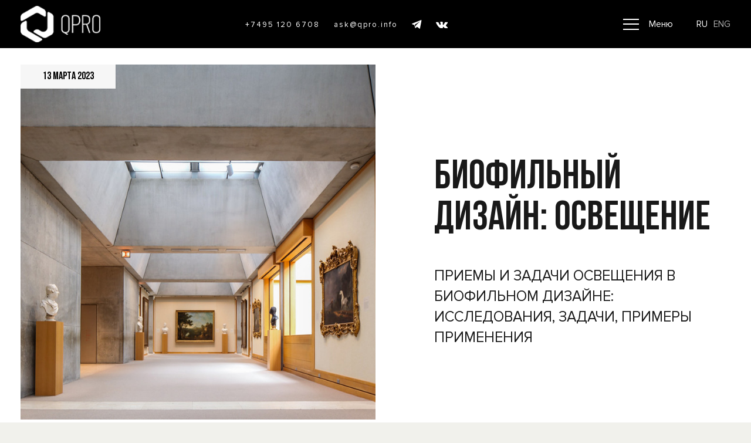

--- FILE ---
content_type: text/html; charset=UTF-8
request_url: https://qpro.info/news/dynamic-and-diffuse-light-biophilic-design/
body_size: 15276
content:

<!DOCTYPE html>
<html dir="ltr" lang="ru-RU" prefix="og: https://ogp.me/ns#">

<head>
	<meta charset="UTF-8">
	<meta name="viewport" content="width=device-width, initial-scale=1">
	
	<link rel="icon" type="image/png" href="https://qpro.info/wp-content/themes/strangebrain/favicon.svg">
	<link rel="profile" href="http://gmpg.org/xfn/11">

	<link rel="apple-touch-icon" sizes="180x180" href="https://qpro.info/wp-content/themes/strangebrain/images/apple-touch-icon.png">
	<link rel="icon" type="image/png" sizes="32x32" href="https://qpro.info/wp-content/themes/strangebrain/images/favicon-32x32.png">
	<link rel="icon" type="image/png" sizes="16x16" href="https://qpro.info/wp-content/themes/strangebrain/images/favicon-16x16.png">
	<link rel="manifest" href="https://qpro.info/wp-content/themes/strangebrain/images/site.webmanifest">
	<link rel="mask-icon" href="https://qpro.info/wp-content/themes/strangebrain/images/safari-pinned-tab.svg" color="#5bbad5">
	<meta name="msapplication-TileColor" content="#ffffff">
	<meta name="theme-color" content="#ffffff">
	<meta name="cmsmagazine" content="6de509f5294042e5081ff16aaeebeb52" />
	<meta name="yandex-verification" content="7cfac354a104209d" />

	<title>БИОФИЛЬНЫЙ ДИЗАЙН: ОСВЕЩЕНИЕ - QPRO</title>

		<!-- All in One SEO 4.9.0 - aioseo.com -->
	<meta name="robots" content="max-image-preview:large" />
	<link rel="canonical" href="https://qpro.info/news/dynamic-and-diffuse-light-biophilic-design/" />
	<meta name="generator" content="All in One SEO (AIOSEO) 4.9.0" />
		<meta property="og:locale" content="ru_RU" />
		<meta property="og:site_name" content="QPRO |" />
		<meta property="og:type" content="article" />
		<meta property="og:title" content="БИОФИЛЬНЫЙ ДИЗАЙН: ОСВЕЩЕНИЕ - QPRO" />
		<meta property="og:url" content="https://qpro.info/news/dynamic-and-diffuse-light-biophilic-design/" />
		<meta property="og:image" content="https://qpro.info/wp-content/uploads/2024/08/og_image.jpg" />
		<meta property="og:image:secure_url" content="https://qpro.info/wp-content/uploads/2024/08/og_image.jpg" />
		<meta property="og:image:width" content="1500" />
		<meta property="og:image:height" content="772" />
		<meta property="article:published_time" content="2023-03-13T15:44:49+00:00" />
		<meta property="article:modified_time" content="2023-03-13T15:46:53+00:00" />
		<meta name="twitter:card" content="summary_large_image" />
		<meta name="twitter:title" content="БИОФИЛЬНЫЙ ДИЗАЙН: ОСВЕЩЕНИЕ - QPRO" />
		<meta name="twitter:image" content="https://qpro.info/wp-content/uploads/2023/02/og_image.jpg" />
		<script type="application/ld+json" class="aioseo-schema">
			{"@context":"https:\/\/schema.org","@graph":[{"@type":"BreadcrumbList","@id":"https:\/\/qpro.info\/news\/dynamic-and-diffuse-light-biophilic-design\/#breadcrumblist","itemListElement":[{"@type":"ListItem","@id":"https:\/\/qpro.info#listItem","position":1,"name":"\u0413\u043b\u0430\u0432\u043d\u0430\u044f","item":"https:\/\/qpro.info","nextItem":{"@type":"ListItem","@id":"https:\/\/qpro.info\/news\/dynamic-and-diffuse-light-biophilic-design\/#listItem","name":"\u0411\u0418\u041e\u0424\u0418\u041b\u042c\u041d\u042b\u0419 \u0414\u0418\u0417\u0410\u0419\u041d: \u041e\u0421\u0412\u0415\u0429\u0415\u041d\u0418\u0415"}},{"@type":"ListItem","@id":"https:\/\/qpro.info\/news\/dynamic-and-diffuse-light-biophilic-design\/#listItem","position":2,"name":"\u0411\u0418\u041e\u0424\u0418\u041b\u042c\u041d\u042b\u0419 \u0414\u0418\u0417\u0410\u0419\u041d: \u041e\u0421\u0412\u0415\u0429\u0415\u041d\u0418\u0415","previousItem":{"@type":"ListItem","@id":"https:\/\/qpro.info#listItem","name":"\u0413\u043b\u0430\u0432\u043d\u0430\u044f"}}]},{"@type":"Organization","@id":"https:\/\/qpro.info\/#organization","name":"QPRO","url":"https:\/\/qpro.info\/"},{"@type":"WebPage","@id":"https:\/\/qpro.info\/news\/dynamic-and-diffuse-light-biophilic-design\/#webpage","url":"https:\/\/qpro.info\/news\/dynamic-and-diffuse-light-biophilic-design\/","name":"\u0411\u0418\u041e\u0424\u0418\u041b\u042c\u041d\u042b\u0419 \u0414\u0418\u0417\u0410\u0419\u041d: \u041e\u0421\u0412\u0415\u0429\u0415\u041d\u0418\u0415 - QPRO","inLanguage":"ru-RU","isPartOf":{"@id":"https:\/\/qpro.info\/#website"},"breadcrumb":{"@id":"https:\/\/qpro.info\/news\/dynamic-and-diffuse-light-biophilic-design\/#breadcrumblist"},"image":{"@type":"ImageObject","url":"https:\/\/qpro.info\/wp-content\/uploads\/2023\/03\/The-Yale-British-Art-Museum.jpg","@id":"https:\/\/qpro.info\/news\/dynamic-and-diffuse-light-biophilic-design\/#mainImage","width":740,"height":740,"caption":"[:ru]\u0414\u0438\u043d\u0430\u043c\u0438\u0447\u0435\u0441\u043a\u0438\u0439 \u0438 \u0440\u0430\u0441\u0441\u0435\u044f\u043d\u043d\u044b\u0439 \u0441\u0432\u0435\u0442 \u0432 \u0431\u0438\u043e\u0444\u0438\u043b\u044c\u043d\u043e\u043c \u0434\u0438\u0437\u0430\u0439\u043d\u0435[:]"},"primaryImageOfPage":{"@id":"https:\/\/qpro.info\/news\/dynamic-and-diffuse-light-biophilic-design\/#mainImage"},"datePublished":"2023-03-13T15:44:49+00:00","dateModified":"2023-03-13T15:46:53+00:00"},{"@type":"WebSite","@id":"https:\/\/qpro.info\/#website","url":"https:\/\/qpro.info\/","name":"QPRO","inLanguage":"ru-RU","publisher":{"@id":"https:\/\/qpro.info\/#organization"}}]}
		</script>
		<!-- All in One SEO -->

<link rel='dns-prefetch' href='//cdnjs.cloudflare.com' />
<link rel='dns-prefetch' href='//maps.googleapis.com' />
<link rel='dns-prefetch' href='//s.w.org' />
<link rel="alternate" type="application/rss+xml" title="QPRO &raquo; Лента" href="https://qpro.info/feed/" />
<link rel="alternate" type="application/rss+xml" title="QPRO &raquo; Лента комментариев" href="https://qpro.info/comments/feed/" />
<script type="text/javascript">
window._wpemojiSettings = {"baseUrl":"https:\/\/s.w.org\/images\/core\/emoji\/14.0.0\/72x72\/","ext":".png","svgUrl":"https:\/\/s.w.org\/images\/core\/emoji\/14.0.0\/svg\/","svgExt":".svg","source":{"concatemoji":"https:\/\/qpro.info\/wp-includes\/js\/wp-emoji-release.min.js?ver=6.0.11"}};
/*! This file is auto-generated */
!function(e,a,t){var n,r,o,i=a.createElement("canvas"),p=i.getContext&&i.getContext("2d");function s(e,t){var a=String.fromCharCode,e=(p.clearRect(0,0,i.width,i.height),p.fillText(a.apply(this,e),0,0),i.toDataURL());return p.clearRect(0,0,i.width,i.height),p.fillText(a.apply(this,t),0,0),e===i.toDataURL()}function c(e){var t=a.createElement("script");t.src=e,t.defer=t.type="text/javascript",a.getElementsByTagName("head")[0].appendChild(t)}for(o=Array("flag","emoji"),t.supports={everything:!0,everythingExceptFlag:!0},r=0;r<o.length;r++)t.supports[o[r]]=function(e){if(!p||!p.fillText)return!1;switch(p.textBaseline="top",p.font="600 32px Arial",e){case"flag":return s([127987,65039,8205,9895,65039],[127987,65039,8203,9895,65039])?!1:!s([55356,56826,55356,56819],[55356,56826,8203,55356,56819])&&!s([55356,57332,56128,56423,56128,56418,56128,56421,56128,56430,56128,56423,56128,56447],[55356,57332,8203,56128,56423,8203,56128,56418,8203,56128,56421,8203,56128,56430,8203,56128,56423,8203,56128,56447]);case"emoji":return!s([129777,127995,8205,129778,127999],[129777,127995,8203,129778,127999])}return!1}(o[r]),t.supports.everything=t.supports.everything&&t.supports[o[r]],"flag"!==o[r]&&(t.supports.everythingExceptFlag=t.supports.everythingExceptFlag&&t.supports[o[r]]);t.supports.everythingExceptFlag=t.supports.everythingExceptFlag&&!t.supports.flag,t.DOMReady=!1,t.readyCallback=function(){t.DOMReady=!0},t.supports.everything||(n=function(){t.readyCallback()},a.addEventListener?(a.addEventListener("DOMContentLoaded",n,!1),e.addEventListener("load",n,!1)):(e.attachEvent("onload",n),a.attachEvent("onreadystatechange",function(){"complete"===a.readyState&&t.readyCallback()})),(e=t.source||{}).concatemoji?c(e.concatemoji):e.wpemoji&&e.twemoji&&(c(e.twemoji),c(e.wpemoji)))}(window,document,window._wpemojiSettings);
</script>
<style type="text/css">
img.wp-smiley,
img.emoji {
	display: inline !important;
	border: none !important;
	box-shadow: none !important;
	height: 1em !important;
	width: 1em !important;
	margin: 0 0.07em !important;
	vertical-align: -0.1em !important;
	background: none !important;
	padding: 0 !important;
}
</style>
	<link rel='stylesheet' id='wp-block-library-css'  href='https://qpro.info/wp-includes/css/dist/block-library/style.min.css?ver=6.0.11' type='text/css' media='all' />
<link rel='stylesheet' id='aioseo/css/src/vue/standalone/blocks/table-of-contents/global.scss-css'  href='https://qpro.info/wp-content/plugins/all-in-one-seo-pack/dist/Lite/assets/css/table-of-contents/global.e90f6d47.css?ver=4.9.0' type='text/css' media='all' />
<style id='global-styles-inline-css' type='text/css'>
body{--wp--preset--color--black: #000000;--wp--preset--color--cyan-bluish-gray: #abb8c3;--wp--preset--color--white: #ffffff;--wp--preset--color--pale-pink: #f78da7;--wp--preset--color--vivid-red: #cf2e2e;--wp--preset--color--luminous-vivid-orange: #ff6900;--wp--preset--color--luminous-vivid-amber: #fcb900;--wp--preset--color--light-green-cyan: #7bdcb5;--wp--preset--color--vivid-green-cyan: #00d084;--wp--preset--color--pale-cyan-blue: #8ed1fc;--wp--preset--color--vivid-cyan-blue: #0693e3;--wp--preset--color--vivid-purple: #9b51e0;--wp--preset--gradient--vivid-cyan-blue-to-vivid-purple: linear-gradient(135deg,rgba(6,147,227,1) 0%,rgb(155,81,224) 100%);--wp--preset--gradient--light-green-cyan-to-vivid-green-cyan: linear-gradient(135deg,rgb(122,220,180) 0%,rgb(0,208,130) 100%);--wp--preset--gradient--luminous-vivid-amber-to-luminous-vivid-orange: linear-gradient(135deg,rgba(252,185,0,1) 0%,rgba(255,105,0,1) 100%);--wp--preset--gradient--luminous-vivid-orange-to-vivid-red: linear-gradient(135deg,rgba(255,105,0,1) 0%,rgb(207,46,46) 100%);--wp--preset--gradient--very-light-gray-to-cyan-bluish-gray: linear-gradient(135deg,rgb(238,238,238) 0%,rgb(169,184,195) 100%);--wp--preset--gradient--cool-to-warm-spectrum: linear-gradient(135deg,rgb(74,234,220) 0%,rgb(151,120,209) 20%,rgb(207,42,186) 40%,rgb(238,44,130) 60%,rgb(251,105,98) 80%,rgb(254,248,76) 100%);--wp--preset--gradient--blush-light-purple: linear-gradient(135deg,rgb(255,206,236) 0%,rgb(152,150,240) 100%);--wp--preset--gradient--blush-bordeaux: linear-gradient(135deg,rgb(254,205,165) 0%,rgb(254,45,45) 50%,rgb(107,0,62) 100%);--wp--preset--gradient--luminous-dusk: linear-gradient(135deg,rgb(255,203,112) 0%,rgb(199,81,192) 50%,rgb(65,88,208) 100%);--wp--preset--gradient--pale-ocean: linear-gradient(135deg,rgb(255,245,203) 0%,rgb(182,227,212) 50%,rgb(51,167,181) 100%);--wp--preset--gradient--electric-grass: linear-gradient(135deg,rgb(202,248,128) 0%,rgb(113,206,126) 100%);--wp--preset--gradient--midnight: linear-gradient(135deg,rgb(2,3,129) 0%,rgb(40,116,252) 100%);--wp--preset--duotone--dark-grayscale: url('#wp-duotone-dark-grayscale');--wp--preset--duotone--grayscale: url('#wp-duotone-grayscale');--wp--preset--duotone--purple-yellow: url('#wp-duotone-purple-yellow');--wp--preset--duotone--blue-red: url('#wp-duotone-blue-red');--wp--preset--duotone--midnight: url('#wp-duotone-midnight');--wp--preset--duotone--magenta-yellow: url('#wp-duotone-magenta-yellow');--wp--preset--duotone--purple-green: url('#wp-duotone-purple-green');--wp--preset--duotone--blue-orange: url('#wp-duotone-blue-orange');--wp--preset--font-size--small: 13px;--wp--preset--font-size--medium: 20px;--wp--preset--font-size--large: 36px;--wp--preset--font-size--x-large: 42px;}.has-black-color{color: var(--wp--preset--color--black) !important;}.has-cyan-bluish-gray-color{color: var(--wp--preset--color--cyan-bluish-gray) !important;}.has-white-color{color: var(--wp--preset--color--white) !important;}.has-pale-pink-color{color: var(--wp--preset--color--pale-pink) !important;}.has-vivid-red-color{color: var(--wp--preset--color--vivid-red) !important;}.has-luminous-vivid-orange-color{color: var(--wp--preset--color--luminous-vivid-orange) !important;}.has-luminous-vivid-amber-color{color: var(--wp--preset--color--luminous-vivid-amber) !important;}.has-light-green-cyan-color{color: var(--wp--preset--color--light-green-cyan) !important;}.has-vivid-green-cyan-color{color: var(--wp--preset--color--vivid-green-cyan) !important;}.has-pale-cyan-blue-color{color: var(--wp--preset--color--pale-cyan-blue) !important;}.has-vivid-cyan-blue-color{color: var(--wp--preset--color--vivid-cyan-blue) !important;}.has-vivid-purple-color{color: var(--wp--preset--color--vivid-purple) !important;}.has-black-background-color{background-color: var(--wp--preset--color--black) !important;}.has-cyan-bluish-gray-background-color{background-color: var(--wp--preset--color--cyan-bluish-gray) !important;}.has-white-background-color{background-color: var(--wp--preset--color--white) !important;}.has-pale-pink-background-color{background-color: var(--wp--preset--color--pale-pink) !important;}.has-vivid-red-background-color{background-color: var(--wp--preset--color--vivid-red) !important;}.has-luminous-vivid-orange-background-color{background-color: var(--wp--preset--color--luminous-vivid-orange) !important;}.has-luminous-vivid-amber-background-color{background-color: var(--wp--preset--color--luminous-vivid-amber) !important;}.has-light-green-cyan-background-color{background-color: var(--wp--preset--color--light-green-cyan) !important;}.has-vivid-green-cyan-background-color{background-color: var(--wp--preset--color--vivid-green-cyan) !important;}.has-pale-cyan-blue-background-color{background-color: var(--wp--preset--color--pale-cyan-blue) !important;}.has-vivid-cyan-blue-background-color{background-color: var(--wp--preset--color--vivid-cyan-blue) !important;}.has-vivid-purple-background-color{background-color: var(--wp--preset--color--vivid-purple) !important;}.has-black-border-color{border-color: var(--wp--preset--color--black) !important;}.has-cyan-bluish-gray-border-color{border-color: var(--wp--preset--color--cyan-bluish-gray) !important;}.has-white-border-color{border-color: var(--wp--preset--color--white) !important;}.has-pale-pink-border-color{border-color: var(--wp--preset--color--pale-pink) !important;}.has-vivid-red-border-color{border-color: var(--wp--preset--color--vivid-red) !important;}.has-luminous-vivid-orange-border-color{border-color: var(--wp--preset--color--luminous-vivid-orange) !important;}.has-luminous-vivid-amber-border-color{border-color: var(--wp--preset--color--luminous-vivid-amber) !important;}.has-light-green-cyan-border-color{border-color: var(--wp--preset--color--light-green-cyan) !important;}.has-vivid-green-cyan-border-color{border-color: var(--wp--preset--color--vivid-green-cyan) !important;}.has-pale-cyan-blue-border-color{border-color: var(--wp--preset--color--pale-cyan-blue) !important;}.has-vivid-cyan-blue-border-color{border-color: var(--wp--preset--color--vivid-cyan-blue) !important;}.has-vivid-purple-border-color{border-color: var(--wp--preset--color--vivid-purple) !important;}.has-vivid-cyan-blue-to-vivid-purple-gradient-background{background: var(--wp--preset--gradient--vivid-cyan-blue-to-vivid-purple) !important;}.has-light-green-cyan-to-vivid-green-cyan-gradient-background{background: var(--wp--preset--gradient--light-green-cyan-to-vivid-green-cyan) !important;}.has-luminous-vivid-amber-to-luminous-vivid-orange-gradient-background{background: var(--wp--preset--gradient--luminous-vivid-amber-to-luminous-vivid-orange) !important;}.has-luminous-vivid-orange-to-vivid-red-gradient-background{background: var(--wp--preset--gradient--luminous-vivid-orange-to-vivid-red) !important;}.has-very-light-gray-to-cyan-bluish-gray-gradient-background{background: var(--wp--preset--gradient--very-light-gray-to-cyan-bluish-gray) !important;}.has-cool-to-warm-spectrum-gradient-background{background: var(--wp--preset--gradient--cool-to-warm-spectrum) !important;}.has-blush-light-purple-gradient-background{background: var(--wp--preset--gradient--blush-light-purple) !important;}.has-blush-bordeaux-gradient-background{background: var(--wp--preset--gradient--blush-bordeaux) !important;}.has-luminous-dusk-gradient-background{background: var(--wp--preset--gradient--luminous-dusk) !important;}.has-pale-ocean-gradient-background{background: var(--wp--preset--gradient--pale-ocean) !important;}.has-electric-grass-gradient-background{background: var(--wp--preset--gradient--electric-grass) !important;}.has-midnight-gradient-background{background: var(--wp--preset--gradient--midnight) !important;}.has-small-font-size{font-size: var(--wp--preset--font-size--small) !important;}.has-medium-font-size{font-size: var(--wp--preset--font-size--medium) !important;}.has-large-font-size{font-size: var(--wp--preset--font-size--large) !important;}.has-x-large-font-size{font-size: var(--wp--preset--font-size--x-large) !important;}
</style>
<link rel='stylesheet' id='contact-form-7-css'  href='https://qpro.info/wp-content/plugins/contact-form-7/includes/css/styles.css?ver=5.6' type='text/css' media='all' />
<link rel='stylesheet' id='wpm-main-css'  href='//qpro.info/wp-content/plugins/wp-multilang/assets/styles/main.min.css?ver=2.4.22' type='text/css' media='all' />
<link rel='stylesheet' id='bootstrapCSS-css'  href='https://qpro.info/wp-content/themes/strangebrain/vendors/bootstrap/css/bootstrap.min.css?ver=4.1.2' type='text/css' media='all' />
<link rel='stylesheet' id='flickityCSS-css'  href='https://qpro.info/wp-content/themes/strangebrain/vendors/flickity/flickity.min.css?ver=2.1.2' type='text/css' media='all' />
<link rel='stylesheet' id='theme-main-css'  href='https://qpro.info/wp-content/uploads/wp-less/strangebrain/styles/main-dd68ac7d28.css' type='text/css' media='all' />
<script type='text/javascript' src='https://qpro.info/wp-includes/js/jquery/jquery.min.js?ver=3.6.0' id='jquery-core-js'></script>
<script type='text/javascript' src='https://qpro.info/wp-includes/js/jquery/jquery-migrate.min.js?ver=3.3.2' id='jquery-migrate-js'></script>
<link rel="https://api.w.org/" href="https://qpro.info/wp-json/" /><link rel="EditURI" type="application/rsd+xml" title="RSD" href="https://qpro.info/xmlrpc.php?rsd" />
<link rel="wlwmanifest" type="application/wlwmanifest+xml" href="https://qpro.info/wp-includes/wlwmanifest.xml" /> 
<meta name="generator" content="WordPress 6.0.11" />
<link rel='shortlink' href='https://qpro.info/?p=3624' />
<link rel="alternate" type="application/json+oembed" href="https://qpro.info/wp-json/oembed/1.0/embed?url=https%3A%2F%2Fqpro.info%2Fnews%2Fdynamic-and-diffuse-light-biophilic-design%2F" />
<link rel="alternate" type="text/xml+oembed" href="https://qpro.info/wp-json/oembed/1.0/embed?url=https%3A%2F%2Fqpro.info%2Fnews%2Fdynamic-and-diffuse-light-biophilic-design%2F&#038;format=xml" />
<link rel="alternate" hreflang="x-default" href="https://qpro.info/news/dynamic-and-diffuse-light-biophilic-design/"/>
<link rel="alternate" hreflang="ru-ru" href="https://qpro.info/news/dynamic-and-diffuse-light-biophilic-design/"/>
<link rel="alternate" hreflang="en-us" href="https://qpro.info/en/news/dynamic-and-diffuse-light-biophilic-design/"/>
<style type="text/css">.recentcomments a{display:inline !important;padding:0 !important;margin:0 !important;}</style></head>
<body class="news-template-default single single-news postid-3624 language-ru">
	<!-- Yandex.Metrika counter -->
		<script type="text/javascript" >
			(function(m,e,t,r,i,k,a){m[i]=m[i]||function(){(m[i].a=m[i].a||[]).push(arguments)};
			m[i].l=1*new Date();k=e.createElement(t),a=e.getElementsByTagName(t)[0],k.async=1,k.src=r,a.parentNode.insertBefore(k,a)})
			(window, document, "script", "https://mc.yandex.ru/metrika/tag.js", "ym");
			ym(56989180, "init", {
				clickmap:true,
				trackLinks:true,
				accurateTrackBounce:true,
				webvisor:true
			});
		</script>

		<noscript><div><img src="https://mc.yandex.ru/watch/56989180" style="position:absolute; left:-9999px;" alt="" /></div></noscript>
	<!-- /Yandex.Metrika counter -->
	<!-- Global site tag (gtag.js) - Google Analytics -->
	<script async src="https://www.googletagmanager.com/gtag/js?id=UA-161193476-1"></script>
	<script>
	window.dataLayer = window.dataLayer || [];
	function gtag(){dataLayer.push(arguments);}
	gtag('js', new Date());

	gtag('config', 'UA-161193476-1');
	</script>

	<div class="page-content" id="page">
		<header id="mainheader" class="header js-buy-modal-close" role="banner">
			<nav class="headnav darkTheme  js-headnav">
				<div class="defaultcont">
					<div class="headnav__cont d-flex justify-content-start position-relative">
						<div class="headnav__item bglogo d-flex justify-content-center align-items-center pl-0">
							<a class="js-autoscroll" href="https://qpro.info">
								<img class="headnav__img js-logo" src="https://qpro.info/wp-content/uploads/2018/09/logo.png" alt="logo" />
							</a>
						</div>
												<div class="headnav__item headnav__item--contact d-none d-md-flex d-lg-flex d-xl-flex">
																																<div class="headnav__menuItem text-nowrap">
										<a href="tel:+74951206708">+7495 120 6708</a>
									</div>
																																								<div class="headnav__menuItem text-nowrap">
										<a href="mailto:ask@qpro.info">ask@qpro.info</a>
									</div>
																																									<div class="headnav__menuItem">
											<a href="https://t.me/qpro_official">
												<img src="https://qpro.info/wp-content/uploads/2018/09/tg_q.svg" alt="Telegram" />
											</a>
										</div>
																																									<div class="headnav__menuItem">
											<a href="https://vk.com/public211201977">
												<img src="https://qpro.info/wp-content/uploads/2018/09/vk_q.svg" alt="VK" />
											</a>
										</div>
																					</div>

						<div class="headnav__item headnav__item--menu d-flex align-items-center js-dropdowns">
														<a class="js-menu-toggle menutoggler h-100">
									<div class="menutoggler__iconcont">
										<div class="menutoggler__ibar menutoggler__ibar--bar1"></div>
										<div class="menutoggler__ibar menutoggler__ibar--bar2"></div>
										<div class="menutoggler__ibar menutoggler__ibar--bar3"></div>
										<div class="menutoggler__ibar menutoggler__ibar--bar4"></div>
										<div class="menutoggler__ibar menutoggler__ibar--bar5"></div>
									</div>
								</a>
							<div class="headnav__menu js-menu-toggle">Меню</div>
						</div>
												<div class="d-flex align-items-center">
							<ul class="wpm-language-switcher wpm-switcher-list">
			<li class="wpm-item-language-ru active">
							<span data-lang="ru">
																<span>RU</span>
											</span>
					</li>
			<li class="wpm-item-language-en">
							<a href="https://qpro.info/en/news/dynamic-and-diffuse-light-biophilic-design/" data-lang="en">
																<span>ENG</span>
											</a>
					</li>
	</ul>
						</div>
					</div>
				</div>
			</nav>
		</header><!-- #mainheader -->
		<nav class="position-fixed w-100 h-100 t-0 headnav__secondMenu js-active">
			<div class="headnav__menuBlock js-menu">
																					<div class="headnav__link">
							<a class="js-location" href="https://qpro.info/company/">О Компании</a>
						</div>	
																	<div class="headnav__link">
							<a class="js-location" href="https://qpro.info/services/">Направления</a>
						</div>	
																	<div class="headnav__link">
							<a class="js-location" href="https://qpro.info/projects-list/">Проекты</a>
						</div>	
																	<div class="headnav__link">
							<a class="js-location" href="https://qpro.info/partners/">Партнёры</a>
						</div>	
																	<div class="headnav__link">
							<a class="js-location" href="https://qpro.info/all-news/">Новости</a>
						</div>	
																	<div class="headnav__link">
							<a class="js-location" href="https://qpro.info/mass-media/">СМИ о нас</a>
						</div>	
																	<div class="headnav__link">
							<a class="js-location" href="https://qpro.info/publications/">MOST by QPRO</a>
						</div>	
																	<div class="headnav__link">
							<a class="js-location" href="https://qpro.info/contacts/">Контакты</a>
						</div>	
												</div>
			<div class="headnav__overlay js-menu-close">

			</div>
		</nav>

		<div id="content" class="site-content">


<div class="main-content">
    <article class="singleNews">
    <div class="defaultcont">
        <div class="d-flex justify-content-between singleNews__cont">
            <div class="col-12 col-xl-6 px-0">
                <div class="position-relative">
                    <div class="pb-100">
                        <div class="singleNews__img position-absolute" style="background-image:url(https://qpro.info/wp-content/uploads/2023/03/The-Yale-British-Art-Museum.jpg)">
                            <div class="singleNews__signature singleNews__signature--text singleNews__signature--light position-absolute">
                                13 марта 2023                            </div>
                        </div>
                    </div>
                </div>
            </div>
            <div class="singleNews__text col-12 col-xl-6 align-self-center">
                <h2 class="singleNews__head">
                    БИОФИЛЬНЫЙ ДИЗАЙН: ОСВЕЩЕНИЕ                </h2>
                <div class="singleNews__desc singleNews__desc--text">
                    ПРИЕМЫ И ЗАДАЧИ ОСВЕЩЕНИЯ В БИОФИЛЬНОМ ДИЗАЙНЕ: ИССЛЕДОВАНИЯ, ЗАДАЧИ, ПРИМЕРЫ ПРИМЕНЕНИЯ                </div>
            </div>
        </div>
    </div>
</article>    <article class="counterNews">
    <div class="defaultcont">
        <div class="d-flex align-items-center counterNews__cont">
            <div class="counterNews__title mr-3">
                Поделиться новостью            </div>
            <div class="counterNews__link pl-2">
            <script src="//yastatic.net/es5-shims/0.0.2/es5-shims.min.js"></script>
            <script src="//yastatic.net/share2/share.js"></script>
            <div class="ya-share2" data-services="twitter,telegram"></div>
            </div>
            <div class="ml-auto px-0">
                                    <a href="https://qpro.info/all-news/" class="mainbtn mainbtn--dark counterNews__btn">Все Новости</a>
                            </div>
        </div>
    </div>
</article>    <article class="contentNews">
    <div class="defaultcont">
        <div class="contentNews__cont d-flex">
            <div class="col-12 col-lg-8 col-xl-8 pl-0 contentNews__inner">
                <p><strong>Динамика и рассеянный свет обеспечивают различную интенсивность света и тени, которые меняются в течение времени, создавая условия, которые наблюдаются в природе.</strong></p>
<p><strong>ОПЫТ</strong><br />
<strong>Пространство, в котором предусмотрено динамическое и рассеянное освещение, передает течение времени и движение, создавая драматический эффект и некую интригу. Так же в нем есть место чувству спокойствия.</strong></p>
<p>&nbsp;</p>
<p><strong>ИСТОЧНИК ПАТТЕРНОВ</strong><br />
<strong>Световой дизайн уже давно используется в пространствах для формирования настроения. Разные световые условия вызывают разные психологические реакции. Влияние света на работоспособность, настроение и самочувствие изучалось в течение многих лет при различных условиях.</strong><br />
<strong>Ранние исследования показали, что производительность на рабочих местах с доступом к дневному свету выше, продажи в магазинах с естественным освещением тоже выше, и что дети лучше учатся в освещенных дневным светом классах с хорошим видом. В фокусе исследования тогда была стратегия освещения и выполнении задач, а не биологическое состояние человека. Например, есть данные, что качественное дневное естественное освещение настраивает на позитивное настроение, значительно уменьшаются случаи кариеса у учащихся, посещающих школы с наличием качественного дневного света, чем у учащихся, посещающих школы со средними световыми условиями (Nicklas &#038; Bailey, 1996).</strong></p>
<p><strong>Недавние исследования в большей степени были сосредоточены на изменениях освещенности и зрительном комфорте, человеческом факторе и восприятии света, а также влиянии освещения на функционирование циркадной системы. Солнечный свет меняется от желтого оттенка утром на синеватый в полдень и красный в послеобеденное время/вечером; тело человека реагирует на эти цветовые переходы. Реакция проявляется в изменении температуры тела, частоте сердечных сокращений и циркадном функционировании. Более высокое содержание синего света (например, наличие световых люков) стимулирует выработку серотонина, тогда как отсутствие синего света (как бывает в темное время суток) стимулирует выработку мелатонина. Баланс серотонина и мелатонина может быть связан с качеством сна, настроением, бдительностью, депрессией, раком молочной железы и другими состояниями, связанными со здоровьем (Kandel et al., 2013).</strong></p>
<p>&nbsp;</p>
<p><strong>РАБОТА С ПАТТЕРНАМИ</strong><br />
<strong>Задача динамического и рассеянного света состоит из двух частей: создать пользователям варианты световых условий, которые стимулируют глаза и помогают концентрации внимания, формируя положительные психологическую или физиологическую реакции, а также для поддержания функционирования циркадной системы. Цель не должна состоять в том, чтобы создать равномерное распределение освещенности в (скучном/утомляющем) интерьере; также не должно быть сильных различий/контрастов (например, дискомфорт от бликов).</strong><br />
<strong>Человеческий глаз и обработка света и изображений в мозгу адаптируются к широкому диапазону условий, хотя и существуют ограничения. Например, когда поверхности имеют соотношение освещенности или яркости более сорока к одному, могут появиться резкие блики, которые снижают визуальный комфорт (Clanton, 2014). Для рабочих зон соотношение яркости между рабочим местом и ближайшим окружением не должно превышать 10:1. Таким образом, хоть резкие различия в освещении могут быть важны для некоторых религиозных мест, мест общения и социализации, они не подходят для применения в рабочих зонах и пространствах.</strong></p>
<p><strong>Рассеянное освещение вертикальных поверхностей и потолка помогают создать спокойный визуальный фон. Акцентный свет и другие многоуровневые световые решения формируют визуально интересные пространства и добавляют глубины, в то время как рабочее или индивидуальное освещение обеспечивает гибкость локальных световых условий, возможность индивидуальной настройки интенсивности и выбора направления светового потока. Такие многослойные световые решения помогают создавать комфортную визуальную среду (Clanton, 2014).</strong><br />
<strong>Движение света и теней вдоль поверхности обычно привлекают внимание человека, например это могут быть пятна свет под кроной дерева или отблески водной ряби на стене. Эти паттерны представляют собой фракталы, а мозг в свою очередь настроен на движущиеся фракталы.</strong><br />
<strong>Вариации освещенных поверхностей важны для интерпретации этих поверхностей, выполнения различных задач и безопасной навигации, так и циркадное освещение важно для поддержания биологического здоровья. Поэтому изменения освещенности, распределения света и цвета света, стимулирующих человеческий глаз не вызывая дискомфорт, помогут улучшить качество жизни пользователя.</strong></p>
<p>&nbsp;</p>
<p><strong>Идеи в области проектирования, помогающие установить баланс между динамическими условиями освещения и рассеянным равномерным светом:</strong><br />
<strong>• Динамическое освещение может помочь при перемещении из помещения на улицу.</strong><br />
<strong>• Резкое изменение световых условий (например, постоянное движение, изменение цвета, проникновение прямых солнечных лучей и высокая контрастность) не подходят для помещений, в которых выполняются действия, требующие внимания.</strong><br />
<strong>• Циркадное освещение будет особенно важно в интерьерах, в которых люди находятся длительное время.</strong></p>
<p>&nbsp;</p>
<p><strong>В качестве примера можно привести Британский художественный музей Йельского университета, спроектированный Луисом Каном. Несмотря на строгий внешний вид здания, разнообразие внутренних пространств, разная ориентация окон, световых люков и большого центрального атриума позволяют свету проникать на разных уровнях и рассеиваться, улучшая впечатление посетителей и сохраняя при этом в интерьерах условия, необходимые для демонстрации предметов искусства.</strong></p>
<p>&nbsp;</p>
<p><strong>ПРИМЕРЫ</strong><br />
<strong>Встречающиеся в природе</strong><br />
<strong>• Дневной свет с разных сторон</strong><br />
<strong>• Прямой солнечный свет</strong><br />
<strong>• Дневной и сезонный свет</strong><br />
<strong>• Огонь</strong><br />
<strong>• Лунный свет и свет звезд</strong><br />
<strong>• Смоделированная или сконструированная биолюминесценция</strong><br />
<strong>• Несколько источников искусственного света с низким уровнем ослепления</strong><br />
<strong>• Освещенность</strong><br />
<strong>• Распределение света</strong><br />
<strong>• Рассеянное освещение на стенах и потолке</strong><br />
<strong>• Конструкции, пропускающие дневной свет (окна)</strong><br />
<strong>• Рабочее и индивидуальное освещение</strong><br />
<strong>• Акцентное освещение</strong><br />
<strong>• Персональные системы управления освещением, диммирование</strong><br />
<strong>• Циркадный цветовой эталон (белый свет днем и отсутствие синего света ночью)</strong><br />
<strong>• Световые решения с настройками цвета (излучающие белый свет днем и минимизирующие синий свет ночью)</strong></p>
<p>&nbsp;</p>
<p><strong>Автор издания «14 patterns of biophilic design / improving health &#038; well-being in the built environment» — Terrapin Bright Green, LLC.</strong><br />
<strong>Об авторе издания:</strong><br />
<strong>Terrapin Bright Green — компания, занимающаяся экологическим консалтингом и стратегическим планированием, стремящаяся улучшить окружающую среду через высокоэффективное развитие, свои действия и связанные исследования, старающаяся вывести тему здоровья и благополучия человека новый уровень и помочь клиентам выйти на новый уровень креативного осмысления экологических возможностей.</strong></p>
<p>&nbsp;</p>
            </div>
            <div class="col-12 col-lg-4 col-xl-4 pr-0">
                <div class="contentNews__title">
                    Читайте также                </div>
                <div class="contentNews__anotherNews">
                                    <div class="contentNews__item ">
                        <div class="contentNews__time">
                            10 сентября 2025                        </div>
                        <a href="https://qpro.info/news/smart-buildings-vs-cyberattacks/" class="contentNews__name">
                            УМНЫЕ ЗДАНИЯ VS КИБЕРАТАК    </a>
                    </div>
                                                        <div class="contentNews__item ">
                        <div class="contentNews__time">
                            21 апреля 2025                        </div>
                        <a href="https://qpro.info/news/z-wave-in-smart-homes-and-matter/" class="contentNews__name">
                            Z-WAVE В УМНЫХ ДОМАХ    </a>
                    </div>
                                                        <div class="contentNews__item contentNews__item--noborder">
                        <div class="contentNews__time">
                            21 августа 2024                        </div>
                        <a href="https://qpro.info/news/regatta-2024-%d0%b0-class-houses/" class="contentNews__name">
                            Регата 2024. Дома А-Класса    </a>
                    </div>
                                                    </div>
            </div>
        </div>
    </div>
    </article></div>




	</div><!-- #content -->
</div><!-- #page -->

<!-- Global Partial - Modals -->


<div class="modal fade contact js-buy-modal right" tabindex="-1" role="dialog">
	<div class="modal-dialog modal-dialog-slideout" role="document">
		<div class="modal-content">
			<div class="modal-body">
				<div class="close modal-close" data-dismiss="modal" aria-label="Close"></div>

				<div class="modal-title">
					купить журнал				</div>

				<div class="modal-form">
					<div role="form" class="wpcf7" id="wpcf7-f1070-o1" lang="ru-RU" dir="ltr">
<div class="screen-reader-response"><p role="status" aria-live="polite" aria-atomic="true"></p> <ul></ul></div>
<form action="/news/dynamic-and-diffuse-light-biophilic-design/#wpcf7-f1070-o1" method="post" class="wpcf7-form init" novalidate="novalidate" data-status="init">
<div style="display: none;">
<input type="hidden" name="_wpcf7" value="1070" />
<input type="hidden" name="_wpcf7_version" value="5.6" />
<input type="hidden" name="_wpcf7_locale" value="ru_RU" />
<input type="hidden" name="_wpcf7_unit_tag" value="wpcf7-f1070-o1" />
<input type="hidden" name="_wpcf7_container_post" value="0" />
<input type="hidden" name="_wpcf7_posted_data_hash" value="" />
<input type="hidden" name="lang" value="ru" />
</div>
<div class="cform__item">
<div class="cform__ilabel">Ваше имя и фамилия</div>
<p>  <span class="wpcf7-form-control-wrap" data-name="client-name"><input type="text" name="client-name" value="" size="40" class="wpcf7-form-control wpcf7-text wpcf7-validates-as-required cform__input" aria-required="true" aria-invalid="false" /></span>
</p></div>
<div class="cform__item">
<div class="cform__ilabel">Номер телефона</div>
<p>  <span class="wpcf7-form-control-wrap client-tel"><input type="tel" name="client-tel" value="" class="wpcf7-form-control wpcf7mf-mask wpcf7-mask wpcf7-validates-as-required cform__input" size="40" aria-required="1" placeholder="+7(___) ___-__-__" data-mask="+7(___) ___-__-__" /></span>
</p></div>
<div class="cform__item">
<div class="cform__ilabel">Ваша почта</div>
<p>  <span class="wpcf7-form-control-wrap" data-name="client-email"><input type="email" name="client-email" value="" size="40" class="wpcf7-form-control wpcf7-text wpcf7-email wpcf7-validates-as-email cform__input" aria-invalid="false" /></span>
</p></div>
<div class="cform__item">
<div class="cform__ilabel">Ваш заказ</div>
<p>  <span class="wpcf7-form-control-wrap" data-name="client-order"><input type="text" name="client-order" value="" size="40" class="wpcf7-form-control wpcf7-text wpcf7-validates-as-required cform__input" aria-required="true" aria-invalid="false" /></span>
</p></div>
<div class="cform__footer d-flex justify-content-between align-items-center">
<div class="cform__fitem">
    <input type="submit" value="Отправить заявку" class="wpcf7-form-control has-spinner wpcf7-submit" />
  </div>
<div>
<div class="wpcf7-response-output" aria-hidden="true"></div>
</div>
</div>
</form></div>				</div>

				<div class="publications__desc"></div>
			</div>
		</div><!-- /.modal-content -->
	</div><!-- /.modal-dialog -->
</div><!-- /.modal -->


<!-- Publications show magazine -->


<footer id="mainfooter" class="footer" role="contentinfo">
	<div class="defaultcont">
		<div class="footer__cont d-flex justify-content-between">
			<div class="footer__item footer__item--logo">
				<img class="footer__img" src="https://qpro.info/wp-content/uploads/2018/09/logo.png" alt="logo" />
			</div>
						<div class="footer__item footer__item--menu">
														<a href="https://qpro.info/company/">О Компании</a>
														<a href="https://qpro.info/services/">Направления</a>
														<a href="https://qpro.info/projects-list/">Проекты</a>
														<a href="https://qpro.info/partners/">Партнёры</a>
														<a href="https://qpro.info/all-news/">Новости</a>
														<a href="https://qpro.info/mass-media/">СМИ о нас</a>
														<a href="https://qpro.info/publications/">MOST by QPRO</a>
														<a href="https://qpro.info/contacts/">Контакты</a>
								<div class="footer__copyright">QPRO &copy; 2026. ALL RIGHTS <a href="https://wa-me.ru/" style="cursor:default;color:#484848;text-decoration:none;opacity:1!important">RESERVED.</a></div>
			</div>
			<div class="footer__item footer__item--link">
				<div class="footer__menu d-flex">
									<div class="footer__menuItem">
						<a href="tel:+74951206708">+7495 120 6708</a>
					</div>
									<div class="footer__menuItem">
						<a href="mailto:ask@qpro.info">ask@qpro.info</a>
					</div>
									<div class="footer__menuItem">
						<a href="https://t.me/qpro_official">Telegram</a>
					</div>
									<div class="footer__menuItem">
						<a href="https://vk.com/public211201977">VK</a>
					</div>
								</div>
			</div>
						<div class="footer__item footer__item--sb">
				<div class="strangebrain">
					<a class="strangebrain__link d-flex" target="blank" href="https://strangebrain.ru?sr=anna">
						<div class="strangebrain__icon">
							<svg class="strangebrain__svg" version="1.1"
								xmlns="http://www.w3.org/2000/svg" xmlns:xlink="http://www.w3.org/1999/xlink" x="0px" y="0px" width="36.1px" height="36px"
								viewBox="0 0 36.1 36" style="enable-background:new 0 0 36.1 36;" xml:space="preserve">
								<path style="fill:#ffffff;" d="M18.1,5c-7,0-12.8,5.8-12.8,12.9s5.8,12.9,12.9,12.9S31,25,31,17.9S25.2,5,18.1,5 M18.1,34.9
									c-9.4,0-17-7.6-17-17s7.6-17,17-17s17,7.6,17,17S27.5,34.9,18.1,34.9"/>
								<path style="fill:#ffffff;" d="M35.2,17.9v0.4c0,0.1,0,0.3,0,0.4c0,0.3-0.1,0.6-0.1,0.9c-0.1,0.6-0.2,1.2-0.4,1.7
									c-0.3,1.1-0.8,2.3-1.5,3.3c-1.3,2-3,3.7-5,4.8c-1,0.6-2,1.1-3.1,1.4c-1.1,0.4-2.2,0.6-3.4,0.7c-0.1,0-0.3,0-0.4,0h-0.2h-0.2
									c-0.1,0-0.3,0-0.4,0s-0.3,0-0.4,0c-0.6,0-1.1-0.1-1.7-0.1C17.2,31.2,16,31,15,30.6c-1.1-0.4-2.1-1-3-1.7s-1.7-1.6-2.4-2.6
									c-0.6-1-1.1-2-1.4-3.1c-0.3-1.1-0.5-2.2-0.5-3.3c0-0.6,0-1.1,0.1-1.7c0-0.3,0.1-0.5,0.1-0.8c0-0.1,0-0.3,0.1-0.4
									c0-0.2,0.1-0.3,0.1-0.4c0.2-1.1,0.7-2.2,1.3-3.2s1.4-1.8,2.3-2.5c0.9-0.7,1.9-1.3,2.9-1.7c1.1-0.4,2.2-0.6,3.4-0.6
									c0.3,0,0.6,0,0.9,0.1c0.1,0,0.3,0,0.4,0.1c0.1,0,0.3,0,0.4,0.1c0.5,0.1,1.1,0.2,1.6,0.4c1,0.4,2,0.9,2.9,1.6
									c0.9,0.7,1.6,1.6,2.1,2.6s0.8,2.1,0.9,3.2c0,0.6,0,1.1,0,1.7C27.1,19,27,19.5,26.8,20c-0.4,1.1-1.1,2-1.9,2.7s-1.8,1.2-2.9,1.5
									c-0.5,0.1-1.1,0.2-1.6,0.2s-1.1-0.1-1.6-0.2c-1.1-0.3-2.1-0.8-2.8-1.7c-0.7-0.8-1.2-1.8-1.3-2.9c-0.1-0.5-0.1-1.1,0-1.6
									s0.3-1,0.6-1.5s0.7-0.8,1.2-1.1s1-0.4,1.5-0.5c0.5,0,1.1,0,1.6,0.2s1,0.5,1.2,1c0.3,0.5,0.4,1,0.3,1.5c0,0.3-0.1,0.5-0.2,0.8
									c-0.1,0.2-0.3,0.5-0.5,0.6c-0.4,0.3-1,0.5-1.5,0.3c-0.3-0.1-0.5-0.2-0.6-0.4c-0.1-0.2-0.2-0.5-0.2-0.7c0,0.3,0.1,0.5,0.2,0.7
									s0.4,0.3,0.6,0.4c0.5,0.1,1-0.1,1.4-0.4c0.2-0.2,0.3-0.4,0.4-0.6s0.1-0.5,0.1-0.7c0-0.5-0.1-1-0.4-1.4s-0.7-0.7-1.1-0.8
									c-0.5-0.2-1-0.2-1.4-0.2c-0.5,0-0.9,0.2-1.3,0.5c-0.4,0.3-0.7,0.6-1,1c-0.2,0.4-0.4,0.9-0.5,1.3c-0.1,0.5-0.1,0.9,0,1.4
									c0.2,0.9,0.6,1.8,1.3,2.5c0.7,0.7,1.5,1.1,2.4,1.3c0.5,0.1,0.9,0.1,1.4,0.1s0.9-0.1,1.4-0.2c0.9-0.3,1.7-0.8,2.4-1.4
									c0.7-0.6,1.2-1.4,1.5-2.3c0.1-0.4,0.2-0.9,0.3-1.3c0-0.4,0-0.9,0-1.4c-0.1-0.9-0.4-1.8-0.8-2.6c-0.5-0.8-1.1-1.5-1.8-2
									c-0.7-0.5-1.6-1-2.4-1.2c-0.4-0.1-0.9-0.2-1.4-0.3c-0.1,0-0.2,0-0.3,0c-0.1,0-0.2,0-0.4,0c-0.2,0-0.4,0-0.7,0
									c-0.9,0-1.8,0.2-2.6,0.6c-1.7,0.7-3.1,2-4,3.5c-0.4,0.8-0.8,1.6-0.9,2.4c0,0.1,0,0.2,0,0.3c0,0.1,0,0.2,0,0.3c0,0.2,0,0.5-0.1,0.7
									c0,0.5,0,0.9,0,1.4c0.1,1.8,0.7,3.6,1.7,5c0.5,0.7,1.1,1.3,1.8,1.8s1.5,0.9,2.3,1.2c0.8,0.3,1.7,0.5,2.6,0.5c0.5,0,0.9,0.1,1.4,0.1
									c0.1,0,0.2,0,0.3,0h0.3H21h0.2c0.1,0,0.2,0,0.3,0c1.7-0.2,3.4-0.9,4.9-1.8c1.5-1,2.7-2.2,3.6-3.7c0.4-0.7,0.7-1.5,0.9-2.3
									c0.1-0.4,0.2-0.8,0.2-1.2c0-0.2,0-0.4,0-0.6c0-0.1,0-0.2,0-0.3v-0.3L35.2,17.9z"/>
								<path style="fill:#ffffff;" d="M33.6,17.8c0,1.1-0.2,2.1-0.5,3.1s-0.7,2-1.3,2.9c-1.1,1.8-2.7,3.3-4.5,4.4c-0.9,0.5-1.8,1-2.8,1.3
									s-2,0.6-3.1,0.7c-0.5,0-1,0-1.6,0c-0.5,0-1-0.1-1.6-0.1c-1-0.1-2.1-0.4-3-0.7c-1-0.4-1.9-0.9-2.7-1.5s-1.6-1.4-2.1-2.3
									c-0.6-0.9-1-1.8-1.3-2.8s-0.5-2-0.5-3.1c0-0.5,0-1,0-1.6c0-0.3,0-0.5,0.1-0.8c0-0.1,0-0.3,0.1-0.4c0-0.1,0-0.3,0.1-0.4
									c0.2-1,0.6-2,1.2-2.9c1.1-1.8,2.8-3.1,4.7-3.9c1-0.4,2-0.6,3-0.6c0.3,0,0.5,0,0.8,0s0.5,0.1,0.8,0.1c0.5,0.1,1,0.2,1.5,0.4
									c1,0.3,1.9,0.8,2.7,1.5c0.8,0.6,1.5,1.5,2,2.4s0.8,1.9,0.9,3c0,0.5,0.1,1,0,1.6c-0.1,0.5-0.2,1-0.3,1.5c-0.4,1-1,1.9-1.7,2.6
									c-0.8,0.7-1.7,1.2-2.7,1.5c-0.5,0.1-1,0.2-1.5,0.2s-1,0-1.5-0.2c-1-0.2-2-0.8-2.7-1.5c-0.7-0.8-1.2-1.7-1.3-2.8
									c-0.1-0.5-0.1-1,0-1.6c0.1-0.5,0.3-1,0.6-1.5c0.3-0.4,0.7-0.8,1.1-1.1c0.5-0.3,1-0.4,1.5-0.5c0.5,0,1,0,1.5,0.2s1,0.5,1.2,0.9
									c0.3,0.5,0.4,1,0.4,1.5c0,0.3,0,0.5-0.1,0.8s-0.3,0.5-0.5,0.6c-0.4,0.3-1,0.5-1.5,0.4c-0.3-0.1-0.5-0.2-0.7-0.5
									c-0.2-0.2-0.2-0.5-0.2-0.8h0.2c0,0.2,0,0.5,0.2,0.7c0.1,0.2,0.3,0.3,0.6,0.4c0.5,0.1,1,0,1.3-0.3c0.2-0.2,0.3-0.3,0.4-0.6
									c0.1-0.2,0.1-0.5,0.1-0.7c0-0.5-0.1-1-0.3-1.4c-0.3-0.4-0.7-0.7-1.1-0.9c-0.5-0.2-1-0.2-1.5-0.2s-1,0.2-1.4,0.4s-0.8,0.6-1,1
									c-0.3,0.4-0.4,0.9-0.5,1.4s-0.1,1,0,1.5c0.2,1,0.6,1.9,1.3,2.6c0.7,0.7,1.6,1.2,2.6,1.4c0.5,0.1,1,0.2,1.5,0.1c0.5,0,1-0.1,1.5-0.2
									c1-0.3,1.8-0.8,2.6-1.4c0.7-0.7,1.3-1.5,1.6-2.4c0.2-0.5,0.3-1,0.3-1.4c0-0.5,0-1,0-1.5c-0.1-1-0.4-2-0.9-2.8
									c-0.5-0.9-1.1-1.6-1.9-2.3c-0.8-0.6-1.7-1.1-2.6-1.4c-0.5-0.2-1-0.3-1.5-0.4c-0.2,0-0.5-0.1-0.7-0.1s-0.5,0-0.7,0
									c-1,0-2,0.2-2.9,0.6c-1.8,0.7-3.4,2.1-4.5,3.8c-0.5,0.8-0.9,1.8-1.1,2.7c0,0.1,0,0.2-0.1,0.4c0,0.1,0,0.2,0,0.4
									c0,0.2-0.1,0.5-0.1,0.7c0,0.5,0,1,0,1.5c0,1,0.2,2,0.5,2.9s0.7,1.8,1.3,2.7c0.6,0.8,1.2,1.5,2,2.1s1.7,1.1,2.6,1.4s1.9,0.5,2.9,0.7
									c0.5,0.1,1,0.1,1.5,0.1s1,0,1.5,0c1-0.1,1.9-0.3,2.9-0.6s1.8-0.8,2.7-1.3c1.7-1,3.1-2.5,4.1-4.2c0.5-0.8,0.9-1.7,1.1-2.7
									c0.2-0.9,0.4-1.9,0.4-2.9L33.6,17.8z"/>
								<path style="fill:#ffffff;" d="M35,17.8v0.4c0,0.1,0,0.3,0,0.4c0,0.3-0.1,0.6-0.1,0.9c-0.1,0.6-0.2,1.2-0.4,1.7
									c-0.3,1.1-0.8,2.2-1.5,3.2c-0.6,1-1.4,1.9-2.2,2.7c-0.8,0.8-1.8,1.5-2.7,2s-2,1-3.1,1.4c-1.1,0.3-2.2,0.6-3.3,0.6
									c-0.1,0-0.3,0-0.4,0h-0.2h-0.2h-0.2h-0.2c-0.1,0-0.3,0-0.4,0c-0.5,0-1.1-0.1-1.6-0.2c-1.1-0.2-2.2-0.4-3.2-0.8s-2.1-1-2.9-1.7
									c-0.9-0.7-1.7-1.6-2.3-2.5c-0.6-1-1.1-2-1.4-3.1c-0.3-1.1-0.5-2.2-0.5-3.3c0-0.5,0-1.1,0.1-1.6C8,17.8,8,17.5,8,17.2
									c0-0.1,0-0.3,0.1-0.4c0-0.1,0.1-0.3,0.1-0.4c0.2-1.1,0.7-2.2,1.3-3.1c0.6-0.9,1.4-1.8,2.2-2.5c0.9-0.7,1.8-1.2,2.9-1.6
									c1-0.4,2.1-0.6,3.3-0.6c0.1,0,0.3,0,0.4,0s0.3,0,0.4,0c0.3,0,0.5,0.1,0.8,0.1c0.5,0.2,1,0.4,1.5,0.5c1,0.4,2,0.9,2.9,1.6
									c0.9,0.7,1.6,1.6,2.1,2.5c0.5,1,0.8,2,0.9,3.1c0,0.3,0,0.5,0,0.8v0.2c0,0.1,0,0.1,0,0.2s0,0.3,0,0.4c-0.1,0.5-0.2,1.1-0.4,1.6
									c-0.4,1-1,2-1.9,2.7c-0.8,0.7-1.8,1.3-2.8,1.5c-0.5,0.1-1.1,0.2-1.6,0.2s-1.1-0.1-1.6-0.2s-1.1-0.3-1.5-0.6s-0.9-0.6-1.3-1
									c-0.7-0.8-1.2-1.8-1.4-2.9c-0.1-0.5-0.1-1.1,0-1.7c0.1-0.5,0.3-1.1,0.6-1.5c0.3-0.5,0.7-0.9,1.2-1.2s1-0.5,1.6-0.5
									c0.3,0,0.6,0,0.8,0c0.3,0,0.6,0.1,0.8,0.2c0.3,0.1,0.5,0.2,0.8,0.4c0.2,0.2,0.5,0.4,0.6,0.7c0.2,0.3,0.3,0.5,0.3,0.8
									c0.1,0.3,0.1,0.6,0.1,0.9c0,0.1,0,0.1,0,0.2v0.1v0.1v0.1v0.2c0,0.1,0,0.2-0.1,0.2c-0.1,0.3-0.3,0.6-0.6,0.8
									c-0.2,0.2-0.5,0.3-0.8,0.4s-0.6,0.1-0.9,0c-0.2,0-0.3-0.1-0.5-0.2c-0.1-0.1-0.3-0.2-0.4-0.4c-0.1-0.1-0.2-0.3-0.2-0.5
									s-0.1-0.3,0-0.5c0-0.2,0.2-0.4,0.4-0.4c0.2,0,0.5,0.2,0.4,0.4l0,0l0,0c0,0.2,0.1,0.4,0.1,0.5c0.1,0.1,0.2,0.2,0.4,0.2
									c0.3,0.1,0.8,0,1.1-0.3c0.1-0.1,0.3-0.3,0.3-0.4v-0.1c0-0.1,0-0.1,0-0.1l0,0l0,0l0,0v-0.1c0-0.1,0-0.1,0-0.2c0-0.4-0.1-0.9-0.3-1.2
									c-0.2-0.3-0.6-0.6-1-0.7c-0.2-0.1-0.4-0.1-0.6-0.2c-0.2,0-0.5,0-0.7,0c-0.4,0-0.9,0.2-1.3,0.4s-0.7,0.5-0.9,0.9s-0.4,0.8-0.5,1.3
									c-0.1,0.4-0.1,0.9,0,1.4c0.1,0.9,0.6,1.8,1.2,2.4c0.6,0.7,1.5,1.1,2.4,1.3c0.5,0.1,0.9,0.1,1.4,0.1s0.9-0.1,1.4-0.2
									c0.9-0.3,1.7-0.7,2.4-1.4c0.7-0.6,1.2-1.4,1.5-2.3c0.1-0.4,0.2-0.9,0.3-1.3c0-0.1,0-0.2,0-0.3v-0.2v-0.2c0-0.2,0-0.5,0-0.7
									c-0.1-0.9-0.4-1.8-0.8-2.6s-1.1-1.5-1.8-2.1c-0.7-0.6-1.6-1-2.5-1.3c-0.4-0.1-0.9-0.2-1.4-0.3c-0.2,0-0.5-0.1-0.7-0.1
									c-0.1,0-0.2,0-0.3,0c-0.1,0-0.2,0-0.3,0c-0.9,0-1.8,0.2-2.7,0.6c-1.7,0.7-3.2,2-4.1,3.5c-0.5,0.8-0.8,1.6-0.9,2.5c0,0.1,0,0.2,0,0.3
									c0,0.1,0,0.2,0,0.4c0,0.2,0,0.5-0.1,0.7c0,0.5,0,0.9,0,1.4c0.1,1.9,0.7,3.7,1.7,5.1c0.5,0.7,1.1,1.3,1.9,1.9
									c0.7,0.5,1.5,0.9,2.4,1.2c0.8,0.3,1.7,0.5,2.6,0.5c0.5,0,0.9,0.1,1.4,0.1c0.1,0,0.2,0,0.3,0h0.2h0.2H21h0.2c0.1,0,0.2,0,0.3,0
									c0.9-0.1,1.7-0.3,2.6-0.7c0.8-0.3,1.6-0.7,2.4-1.2c1.5-1,2.7-2.3,3.5-3.8c0.4-0.7,0.7-1.5,0.9-2.3c0.1-0.4,0.2-0.8,0.2-1.2
									c0-0.2,0-0.4,0-0.6c0-0.1,0-0.2,0-0.3v-0.3l0,0c0-1.1,0.9-2.1,2-2.1s2.1,0.9,2.1,2C35,17.7,35,17.7,35,17.8"/>
								<path style="fill:#ffffff;" d="M18.1,5C11,5,5.3,10.8,5.3,17.8S11,30.6,18.1,30.6s12.8-5.7,12.8-12.8S25.1,5,18.1,5 M18.1,34.7
									c-9.3,0-16.9-7.6-16.9-16.9S8.8,0.9,18.1,0.9S35,8.5,35,17.8S27.4,34.7,18.1,34.7"/>
							</svg>
						</div>

						<div class="strangebrain__descr">
							Разработка сайта<br/>
							© StrangeBrain Design Bureau
						</div>
					</a>
				</div>
			</div>
		</div>
	</div>
</footer><!-- #mainfooter -->

<script type="module"  src='https://qpro.info/wp-content/plugins/all-in-one-seo-pack/dist/Lite/assets/table-of-contents.95d0dfce.js?ver=4.9.0' id='aioseo/js/src/vue/standalone/blocks/table-of-contents/frontend.js-js'></script>
<script type='text/javascript' src='https://qpro.info/wp-includes/js/dist/vendor/regenerator-runtime.min.js?ver=0.13.9' id='regenerator-runtime-js'></script>
<script type='text/javascript' src='https://qpro.info/wp-includes/js/dist/vendor/wp-polyfill.min.js?ver=3.15.0' id='wp-polyfill-js'></script>
<script type='text/javascript' id='contact-form-7-js-extra'>
/* <![CDATA[ */
var wpcf7 = {"api":{"root":"https:\/\/qpro.info\/wp-json\/","namespace":"contact-form-7\/v1"}};
/* ]]> */
</script>
<script type='text/javascript' src='https://qpro.info/wp-content/plugins/contact-form-7/includes/js/index.js?ver=5.6' id='contact-form-7-js'></script>
<script type='text/javascript' id='wpm-switcher-block-script-js-extra'>
/* <![CDATA[ */
var wpm_localize_data = {"wpm_block_switch_nonce":"d44912dfba","ajax_url":"https:\/\/qpro.info\/wp-admin\/admin-ajax.php","current_url":"https:\/\/qpro.info\/news\/dynamic-and-diffuse-light-biophilic-design\/"};
/* ]]> */
</script>
<script type='text/javascript' src='https://qpro.info/wp-content/plugins/wp-multilang/assets/blocks/language-switcher/js/switcher-block.min.js?ver=2.4.22' id='wpm-switcher-block-script-js'></script>
<script type='text/javascript' src='https://qpro.info/wp-content/plugins/cf7-phone-mask-field/assets/js/jquery.maskedinput.js?ver=1.4' id='wpcf7mf-mask-js'></script>
<script type='text/javascript' src='https://qpro.info/wp-content/themes/strangebrain/js/core/navigation.js?ver=20151215' id='strangebrain-theme-navigation-js'></script>
<script type='text/javascript' src='https://qpro.info/wp-content/themes/strangebrain/js/core/skip-link-focus-fix.js?ver=20151215' id='strangebrain-theme-skip-link-focus-fix-js'></script>
<script type='text/javascript' src='https://cdnjs.cloudflare.com/ajax/libs/popper.js/1.14.0/umd/popper.min.js?ver=1.14.0' id='popperJS-js'></script>
<script type='text/javascript' src='https://qpro.info/wp-content/themes/strangebrain/vendors/bootstrap/js/bootstrap.min.js?ver=4.1.2' id='bootstrapJS-js'></script>
<script type='text/javascript' src='https://maps.googleapis.com/maps/api/js?key=AIzaSyCpSnGXoNHqTza5zucdWNkvas6ow0Yj0Bw&#038;ver=6.0.11' id='gmap-js'></script>
<script type='text/javascript' src='https://qpro.info/wp-content/themes/strangebrain/js/rellax/rellax.min.js?ver=1.0' id='rellax-js'></script>
<script type='text/javascript' src='https://qpro.info/wp-content/themes/strangebrain/js/countup.min.js?ver=1.9.3' id='countup-js'></script>
<script type='text/javascript' src='https://qpro.info/wp-content/themes/strangebrain/js/jquery.viewportchecker.min.js?ver=1.8.8' id='viewportcheker-js'></script>
<script type='text/javascript' src='https://qpro.info/wp-content/themes/strangebrain/vendors/flickity/flickity.pkgd.min.js?ver=2.1.2' id='flickityJS-js'></script>
<script type='text/javascript' src='https://qpro.info/wp-content/themes/strangebrain/js/main.js?ver=1.1' id='mainjs-js'></script>

</body>
</html>

--- FILE ---
content_type: image/svg+xml
request_url: https://qpro.info/wp-content/uploads/2018/09/tg_q.svg
body_size: 841
content:
<?xml version="1.0" encoding="iso-8859-1"?>
<!-- Generator: Adobe Illustrator 22.1.0, SVG Export Plug-In . SVG Version: 6.00 Build 0)  -->
<svg version="1.1" id="tg_x5F_q" xmlns="http://www.w3.org/2000/svg" xmlns:xlink="http://www.w3.org/1999/xlink" x="0px" y="0px"
	 width="17.448px" height="15.066px" viewBox="0 0 17.448 15.066" style="enable-background:new 0 0 17.448 15.066;"
	 xml:space="preserve">
<path id="tg_x5F_q1" style="fill:#FFFFFF;" d="M16.803,0.032l-16.5,6.313C-0.104,6.501-0.1,7.072,0.308,7.224l4.02,1.488
	l1.556,4.964c0.1,0.318,0.491,0.435,0.752,0.224l2.241-1.812c0.235-0.19,0.569-0.199,0.815-0.023l4.042,2.91
	c0.278,0.2,0.672,0.049,0.742-0.284l2.961-14.125C17.514,0.202,17.153-0.102,16.803,0.032z M13.656,3.336L7.172,9.314
	c-0.228,0.21-0.375,0.492-0.417,0.798l-0.221,1.623c-0.03,0.217-0.336,0.238-0.397,0.028l-0.849-2.96
	C5.191,8.465,5.333,8.104,5.634,7.92l7.857-4.799C13.632,3.035,13.778,3.224,13.656,3.336z"/>
</svg>


--- FILE ---
content_type: application/javascript
request_url: https://qpro.info/wp-content/themes/strangebrain/js/main.js?ver=1.1
body_size: 4106
content:
jQuery(function($) {

    /*
        Site Manager Class
    */
    var SiteManager = function() {

        //viewport fix for IE
        this.fixIEviewport = function() {
            var viewportWidth = 'auto';

            if (navigator.userAgent.match(/iemobile/i)) {
                var msViewportStyle = document.createElement('style');

                msViewportStyle.appendChild(
                    document.createTextNode(
                        '@-ms-viewport{width:' + viewportWidth + '!important}'
                    )
                );
                document.querySelector('head').appendChild(msViewportStyle);
            }
        }

        this.initBuyModal = function() {
            var $modal = $('.js-buy-modal');
            var $title = $('.js-buy-title');
            var $formInput = $('input[name="client-order"]');
            var $openTrigger = $('.js-buy-modal-open');
            var $closeTrigger = $('.js-buy-modal-close');
            
            if(!$modal.length || !$formInput.length) return;

            $openTrigger.click(function() {
                $modal.modal('show');
                $formInput.val($title.text().trim());
            });

            $closeTrigger.click(function() {
                $modal.modal('hide');
            });
        }

        this.initGalleryModal = function() {
            var $modal = $('.js-gallery-modal');
            var $sliderList = $('.js-gallery-list');
            var $openTrigger = $('.js-gallery-open');
            var $closeTrigger = $('js-gallery-close');

            if(!$sliderList.length || !$modal.length || !$openTrigger.length) return;

            var sliderParams = {
                cellAlign: 'center',
                wrapAround: true,
                pageDots: false,
                prevNextButtons: false,
                percentPosition: false,
                resize: true
            }

            siteManager.slide($sliderList, 'publication', 'publication');

            $openTrigger.click(function() {
                $modal.modal('show');
            });

            $closeTrigger.click(function() {
                $modal.modal('hide');
            });

            $modal.on('shown.bs.modal', function (e) {
                $sliderList.flickity('resize');
            });
        }

        this.mapStyle = [
            {
                "featureType": "water",
                "elementType": "geometry",
                "stylers": [
                    {
                        "color": "#e9e9e9"
                    },
                    {
                        "lightness": 17
                    }
                ]
            },
            {
                "featureType": "landscape",
                "elementType": "geometry",
                "stylers": [
                    {
                        "color": "#f5f5f5"
                    },
                    {
                        "lightness": 20
                    }
                ]
            },
            {
                "featureType": "road.highway",
                "elementType": "geometry.fill",
                "stylers": [
                    {
                        "color": "#ffffff"
                    },
                    {
                        "lightness": 17
                    }
                ]
            },
            {
                "featureType": "road.highway",
                "elementType": "geometry.stroke",
                "stylers": [
                    {
                        "color": "#ffffff"
                    },
                    {
                        "lightness": 29
                    },
                    {
                        "weight": 0.2
                    }
                ]
            },
            {
                "featureType": "road.arterial",
                "elementType": "geometry",
                "stylers": [
                    {
                        "color": "#ffffff"
                    },
                    {
                        "lightness": 18
                    }
                ]
            },
            {
                "featureType": "road.local",
                "elementType": "geometry",
                "stylers": [
                    {
                        "color": "#ffffff"
                    },
                    {
                        "lightness": 16
                    }
                ]
            },
            {
                "featureType": "poi",
                "elementType": "geometry",
                "stylers": [
                    {
                        "color": "#f5f5f5"
                    },
                    {
                        "lightness": 21
                    }
                ]
            },
            {
                "featureType": "poi.park",
                "elementType": "geometry",
                "stylers": [
                    {
                        "color": "#dedede"
                    },
                    {
                        "lightness": 21
                    }
                ]
            },
            {
                "elementType": "labels.text.stroke",
                "stylers": [
                    {
                        "visibility": "on"
                    },
                    {
                        "color": "#ffffff"
                    },
                    {
                        "lightness": 16
                    }
                ]
            },
            {
                "elementType": "labels.text.fill",
                "stylers": [
                    {
                        "saturation": 36
                    },
                    {
                        "color": "#333333"
                    },
                    {
                        "lightness": 40
                    }
                ]
            },
            {
                "elementType": "labels.icon",
                "stylers": [
                    {
                        "visibility": "off"
                    }
                ]
            },
            {
                "featureType": "transit",
                "elementType": "geometry",
                "stylers": [
                    {
                        "color": "#f2f2f2"
                    },
                    {
                        "lightness": 19
                    }
                ]
            },
            {
                "featureType": "administrative",
                "elementType": "geometry.fill",
                "stylers": [
                    {
                        "color": "#fefefe"
                    },
                    {
                        "lightness": 20
                    }
                ]
            },
            {
                "featureType": "administrative",
                "elementType": "geometry.stroke",
                "stylers": [
                    {
                        "color": "#fefefe"
                    },
                    {
                        "lightness": 17
                    },
                    {
                        "weight": 1.2
                    }
                ]
            }
        ];

        //Google Map init
        this.initGmap = function () {
            var $cont = $('.js-map');

            if ($cont.length == 0)
                return;

            var $markers = $cont.find('.js-marker');
            // vars
            var args = {
                zoom: 16,
                center: new google.maps.LatLng(0, 0),
                mapTypeId: google.maps.MapTypeId.ROADMAP,
                disableDefaultUI: true,
                styles: siteManager.mapStyle
            };

            var map = new google.maps.Map($cont[0], args);
            map.markers = [];

            $markers.each(function () {
                siteManager.addMarker($(this), map);
            });

            siteManager.centerMap(map);

            google.maps.event.addListenerOnce(map, 'tilesloaded', function(){
                setTimeout(function() {
                    var iUrl = $('.js-contacts').data('murl');
                    $('img[src="'+ iUrl +'"]').parent().addClass('marker');
                }, 5000);
            });

            return map;
        }
         //add marker
         this.addMarker = function ($marker, map) {
            // var
            var latlng = new google.maps.LatLng($marker.attr('data-lat'), $marker.attr('data-lng'));
            var logo = $marker.data('logo');

            // create marker
            var marker = new google.maps.Marker({
                position: latlng,
                title: 'mapmarker',
                map: map,
                zoom: 10,
                optimized: false,
                icon: {
                    url: logo,
                    anchor: new google.maps.Point(39, 93)
                }
            });

            map.markers.push(marker);

            if ($marker.html()) {
                // create info window
                var infowindow = new google.maps.InfoWindow({
                    content: $marker.html()
                });

                // show info window when marker is clicked
                google.maps.event.addListener(marker, 'click', function () {
                    infowindow.open(map, marker);
                });

                infowindow.open(map, marker);
            }
        }

        //center map
        this.centerMap = function (map, $marker) {
            // vars
            var bounds = new google.maps.LatLngBounds();

            // loop through all markers and create bounds
            $.each(map.markers, function (i, marker) {
                var latlng = new google.maps.LatLng(marker.position.lat(), marker.position.lng());
                bounds.extend(latlng);
            });

            // only 1 marker?
            if (map.markers.length == 1) {
                map.setCenter(bounds.getCenter());
                map.setZoom(16);
            }
            else {
                map.fitBounds(bounds);
            }
        }

        this.initAnchorScroll = function() {
            var $link = $('.js-autoscroll');
            var offset = -100;
            var duration = 400;

            $link.click(function() {
                var $this = $(this);

                if( $this.is('button') ) {
                    var $target = $($this.data('scrolltarget'));

                    if ($target.length) {
                        $('html,body').animate({
                            scrollTop: $target.offset().top + offset
                        }, duration);

                        return false;
                   }
                } else {
                    if (location.pathname.replace(/^\//,'') == this.pathname.replace(/^\//,'') && location.hostname == this.hostname) {
                        var target = $(this.hash);
                        target = target.length ? target : $('[name=' + this.hash.slice(1) +']');
                        
                        if (target.length) {
                                $('html,body').animate({
                                    scrollTop: target.offset().top + offset
                                }, duration);

                                return false;
                        }
                    }
                }
           });
        }

        this.initSlide = function() {
            var $mainslider = $('.js-slidebanner');
            var $lightslider = $('.js-slidelighting');
            var $serviceslider = $('.js-slideservice');
            var $projectLightsSlider = $('.js-slidelightingProject');
            var $usSlider = $('.js-us-slider');
            siteManager.slide($mainslider, 'headbanner');
            siteManager.slide($lightslider, 'lighting', 'lighting', 'js-slidelighting');
            siteManager.slide($serviceslider, 'service', 'service');
            siteManager.slide($projectLightsSlider, 'lighting', 'lighting', 'js-slidelightingProject');
            siteManager.slide($usSlider, 'us');
        }

        this.slide = function($slider, btnname, indexClass, animate, param) {
            if ($slider.length === 0) {
                return;
            }

            setTimeout(function() {
                $('.gradient').css('opacity', 1);
                $('.headbanner__inner').css('opacity', 1);
                $('.headbanner__subtitle').css('opacity', 1);
            }, 1000);

            if (param === undefined) {
                param = {
                    cellAlign: 'center',
                    contain: true,
                    wrapAround: true,
                    pageDots: false,
                    prevNextButtons: false
                }
            }
            var slider = $slider.flickity(param);
            
            $slider.on( 'ready.flickity', function() {
                $slider.flickity('resize');
              });
            
            if (animate !== undefined) {
                var $fs = $('.' + animate + ' .flickity-slider');
                var $cs = $('.' + animate + ' .carousel-cell');
                $fs.addClass('flickity-slider-animate');
                $cs.addClass('carousel-cell-animate');

                $slider.on( 'dragStart.flickity', function( event, index ) {
                    $fs.addClass('dragging');
                });
    
                $slider.on( 'settle.flickity', function( event, index ) {
                    $fs.removeClass('dragging');
                });

            }
            
            $slider.on( 'select.flickity', function( event, index ) {

                var $item = $('.js-count-'+ indexClass);
                if ($item.length == 0) {
                    return;
                }
                $item.text(++index);
            });

            var countItem = slider.data('flickity').cells.length;
            if (indexClass !== undefined ) {
                var $lastCount = $('.js-lastcount-' + indexClass);
                if ($lastCount.length !== 0) {
                    $lastCount.text(countItem);
                }
            }
            var $btnleft = $('.js-left-' + btnname);
            var $btnright = $('.js-right-' + btnname);
            $btnleft.click(function(){
                slider.flickity('previous');
                if ($fs !== undefined) {
                    $fs.addClass('dragging');
                }
            });
    
            $btnright.click(function(){
                slider.flickity('next');
                if ($fs !== undefined) {
                    $fs.addClass('dragging');
                }
                
            });
        }

        this.initUsTextToggle = function () {
            var $slider = $('.js-us-slider');
            if (!$slider.length) return;

            var $descList = $('.js-us-desc');

            $slider.on('change.flickity', function(event, index) {
                var prefix = index + 1;
                $descList.removeClass('active');
                var selector = '#us-desc-' + prefix;
                $(selector).addClass('active');
            });
        }

        this.initLink = function() {
            var link = $('.js-location');
            link.click(function() {
                location.href = $(this).attr('href');
            });
        }

        this.initProjectSlider = function() {
            var $slider = $('.js-slidebannerProject');
            var param = {
                cellAlign: 'center',
                wrapAround: true,
                pageDots: false,
                prevNextButtons: false,
                percentPosition: false,
                resize: true,
                initialIndex: 2,
                imagesLoaded: true
            }
            siteManager.slide($slider, 'project', 'project', false, param);
        }

        this.initScrollHeader = function() {
            var $logo = $('.js-logo');
            var $headnav = $('.js-headnav');
            var $lightTheme = $('.lightTheme');
            if ($(window).scrollTop() > 0) {
                $headnav.removeClass('lightTheme');
                $headnav.addClass('darkTheme');
                $logo.addClass('headnav__img--mini');
            }
            
            $(window).scroll(function(){
                if ($(this).scrollTop() > 0) {
                    $headnav.removeClass('lightTheme');
                    $headnav.addClass('darkTheme');
                    $logo.addClass('headnav__img--mini');
                }
                else if ($lightTheme.length !== 0) {
                    $headnav.removeClass('darkTheme');
                    $headnav.addClass('lightTheme');
                    $logo.removeClass('headnav__img--mini');
                }
                else {
                    $logo.removeClass('headnav__img--mini');
                }
            });
            
        }

        this.rellax = function() {
            if (!$('.rellax').length) return;

            var rellax = new Rellax('.rellax');
        }

        this.initAnimate =  function() {
            var $els = $('.js-appear');

            if(!$els.length) return;

            $els.addClass('readytoappear');

            $els.viewportChecker({
                classToAdd: 'appear',
                offset: 100
            })
        }

        this.paginatesLink = function() {
           var $dropdownBtn = $(".projects__select");
           
           
           var $rightBtn = $(".next.page-numbers");
           var $leftBtn = $(".prev.page-numbers");
           var $subBtnNext = $('.js-next-paginates');
           var $subBtnPrev = $('.js-prev-paginates');
           if ($rightBtn.length === 0 && $leftBtn.length === 0) return;

           if ($rightBtn.length !== 0) {
                var linkNext = $rightBtn.attr('href');
                $subBtnNext.attr('href', linkNext);
                $subBtnPrev.addClass('d-none');
           }

           if ($leftBtn.length !== 0) {
               var linkPrev = $leftBtn.attr('href');
               $subBtnPrev.attr('href', linkPrev);
               $subBtnNext.addClass('d-none');
            }  

           if (linkNext === undefined && linkPrev === undefined) return;
        } 

        this.countUp = function() {
            var $counters = $('.js-live-counter');
            
            $counters.viewportChecker({
                classToAdd: 'appear',
                offset: 100,
                callbackFunction: function(elem, action) {
                    var count = $(elem).data('count');
                    
                    var options = {
                      separator: ''
                    };
    
                    var numAnim = new CountUp($(elem)[0], 0, count, 0, 3, options);
                    numAnim.start();
                }
            });
        }

        this.initMenu = function() {
            $menu = $('.js-dropdowns');
            $close = $('.js-menu-close');

            var $togglbtn = $('.js-menu-toggle');
            var $submenu = $('.js-active');
            $togglbtn.click(function() {
                $togglbtn.toggleClass('opened');
                $submenu.toggleClass('active');
            });

            $close.click(function(){
                $togglbtn.toggleClass('opened');
                $submenu.toggleClass('active');
            });
        }

        this.arrowPosition = function() {
            
        }

        this.readmoreless = function() {
            // resize the slide-read-more Div
            var box = $(".slide-read-more");
            var minimumHeight = $('.servises').data('height'); // max height in pixels
            console.log( minimumHeight );
            // var initialHeight = box.innerHeight();
            // // reduce the text if it's longer than 200px
            // if (initialHeight > minimumHeight) {
            //   box.css('height', minimumHeight);
            //   $(".read-more-button").show();
            // }

            box.each(function(i){
                let box = $(this);
                let bt = $(this).parent().find('.slide-read-more-button');
                let initialHeight = $(this).innerHeight();

                if (initialHeight > minimumHeight) {
                    $(this).css('height', minimumHeight);
                    bt.addClass('d-flex');
                }

                bt.on('click', function () {
                    // get current height
                    var currentHeight = box.innerHeight();

                    // get height with auto applied
                    var autoHeight = box.css('height', 'auto').innerHeight();

                    // reset height and revert to original if current and auto are equal
                    var newHeight = (currentHeight | 0) === (autoHeight | 0) ? minimumHeight : autoHeight;

                    box.css('height', currentHeight).animate({
                        height: (newHeight)
                    })
                    // $('html, body').animate({
                    //     scrollTop: box.offset().top
                    // });
                    $(this).removeClass('d-flex');
                });

            })
        }
        //SiteManager ends
    }


    //initialize site manager
    var siteManager = new SiteManager();
    siteManager.fixIEviewport();
    siteManager.initBuyModal();
    siteManager.initGalleryModal();
    siteManager.initGmap();
    siteManager.fixIEviewport();
    siteManager.initAnchorScroll();
    siteManager.arrowPosition();
    siteManager.initSlide();
    siteManager.initLink();
    siteManager.initScrollHeader();
    siteManager.rellax();
    siteManager.initAnimate();
    siteManager.paginatesLink();
    siteManager.countUp();
    siteManager.initMenu();
    siteManager.initProjectSlider();
    siteManager.initUsTextToggle();
    siteManager.readmoreless();
});